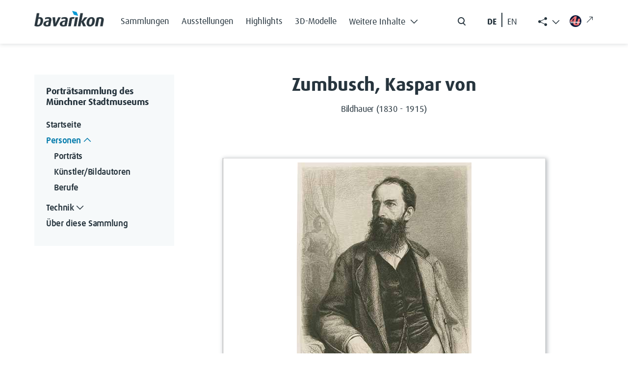

--- FILE ---
content_type: text/html; charset=UTF-8
request_url: https://muenchner-portraitsammlung.bavarikon.de/Sammlung/Zumbusch,_Kaspar_von
body_size: 8161
content:
<!DOCTYPE html>
<html class="client-nojs" lang="de-x-formal" dir="ltr">
<head>
<meta charset="UTF-8">
<title>Zumbusch, Kaspar von – Porträtsammlung des Stadtmuseums München</title>
<script>document.documentElement.className="client-js";RLCONF={"wgBreakFrames":false,"wgSeparatorTransformTable":[",\t.",".\t,"],"wgDigitTransformTable":["",""],"wgDefaultDateFormat":"dmy","wgMonthNames":["","Januar","Februar","März","April","Mai","Juni","Juli","August","September","Oktober","November","Dezember"],"wgRequestId":"aXFGUmIkqIPJI0ao4ys7NwAAAAM","wgCanonicalNamespace":"","wgCanonicalSpecialPageName":false,"wgNamespaceNumber":0,"wgPageName":"Zumbusch,_Kaspar_von","wgTitle":"Zumbusch, Kaspar von","wgCurRevisionId":42514,"wgRevisionId":42514,"wgArticleId":3566,"wgIsArticle":true,"wgIsRedirect":false,"wgAction":"view","wgUserName":null,"wgUserGroups":["*"],"wgCategories":["Person","Geboren 1830","Verstorben 1915","Bildhauer","Druckgrafik","Entstehungszeit o. J.","Raab, Johann Leonhard (Urheber)","Urheber"],"wgPageViewLanguage":"de-formal","wgPageContentLanguage":"de-formal","wgPageContentModel":"wikitext","wgRelevantPageName":"Zumbusch,_Kaspar_von","wgRelevantArticleId":3566,"wgIsProbablyEditable":false,"wgRelevantPageIsProbablyEditable":false,"wgRestrictionEdit":[],"wgRestrictionMove":[],"wgCiteReferencePreviewsActive":true,"wgMediaViewerOnClick":true,"wgMediaViewerEnabledByDefault":true,"srfFilteredConfig":null};
RLSTATE={"site.styles":"ready","user.styles":"ready","user":"ready","user.options":"loading","jquery.tablesorter.styles":"ready","skins.tweeki.mediawiki.styles":"ready","skins.tweeki.awesome.styles":"ready","skins.tweeki.styles":"ready","skins.tweeki.externallinks.styles":"ready","x.BavarikonStyle.styles":"ready","ext.srf.styles":"ready"};RLPAGEMODULES=["ext.smw.styles","smw.entityexaminer","site","mediawiki.page.ready","jquery.tablesorter","mmv.bootstrap","skins.tweeki.messages","skins.tweeki.scripts","ext.smw.purge"];</script>
<script>(RLQ=window.RLQ||[]).push(function(){mw.loader.impl(function(){return["user.options@12s5i",function($,jQuery,require,module){mw.user.tokens.set({"patrolToken":"+\\","watchToken":"+\\","csrfToken":"+\\"});
}];});});</script>
<link rel="stylesheet" href="/load.php?lang=de-formal&amp;modules=ext.srf.styles%7Cjquery.tablesorter.styles%7Cskins.tweeki.awesome.styles%7Cskins.tweeki.externallinks.styles%7Cskins.tweeki.mediawiki.styles%7Cskins.tweeki.styles%7Cx.BavarikonStyle.styles&amp;only=styles&amp;skin=tweeki">
<script async="" src="/load.php?lang=de-formal&amp;modules=startup&amp;only=scripts&amp;raw=1&amp;skin=tweeki"></script>
<style>#mw-indicator-mw-helplink {display:none;}</style>
<meta name="ResourceLoaderDynamicStyles" content="">
<link rel="stylesheet" href="/load.php?lang=de-formal&amp;modules=site.styles&amp;only=styles&amp;skin=tweeki">
<meta name="generator" content="MediaWiki 1.43.5">
<meta name="robots" content="max-image-preview:standard">
<meta name="format-detection" content="telephone=no">
<meta name="viewport" content="width=1120">
<meta name="viewport" content="width=device-width, initial-scale=1">
<link rel="alternate" type="application/rdf+xml" title="Zumbusch, Kaspar von" href="/index.php?title=Spezial:RDF_exportieren&amp;xmlmime=rdf">
<link rel="search" type="application/opensearchdescription+xml" href="/rest.php/v1/search" title="Porträtsammlung des Stadtmuseums München (de-formal)">
<link rel="EditURI" type="application/rsd+xml" href="https://muenchner-portraitsammlung.bavarikon.de/api.php?action=rsd">
<link rel="alternate" type="application/atom+xml" title="Atom-Feed für „Porträtsammlung des Stadtmuseums München“" href="/index.php?title=Spezial:Letzte_%C3%84nderungen&amp;feed=atom">
</head>
<body class="mediawiki ltr sitedir-ltr mw-hide-empty-elt ns-0 ns-subject page-Zumbusch_Kaspar_von rootpage-Zumbusch_Kaspar_von skin-tweeki action-view tweeki-animateLayout tweeki-non-advanced tweeki-user-anon">            <!-- bavarikon header -->
            <header class="header">
    <nav class="navbar fixed-top navbar-expand-xl" id="main_navigation" aria-label="Main Navigation">
        <div class="container px-md-0">
            <a class="navbar-brand brand-logo" href="https://www.bavarikon.de/">
                <img src="../../extensions/BavarikonStyle/img/bavarikon_logo_dark.png" class="img-fluid" alt="bavarikon" title="Startseite öffnen" width="333" height="74">
            </a>
            <div class="navbar-collapse justify-content-end justify-content-xl-start">
                <ul class="navbar-nav menu-item mb-2 me-auto mb-xl-0 d-none d-xl-flex">
<li class="nav-item"><a class="nav-link" href="https://www.bavarikon.de/collections"><span class="bavarikonmenu0collections">Sammlungen</span></a></li>
<li class="nav-item"><a class="nav-link" href="https://www.bavarikon.de/exhibitions"><span class="bavarikonmenu0exhibitions">Ausstellungen</span></a></li>
<li class="nav-item"><a class="nav-link" href="https://www.bavarikon.de/highlights"><span class="bavarikonmenu0highlights">Highlights</span></a></li>
<li class="nav-item"><a class="nav-link" href="https://www.bavarikon.de/3dmodels"><span class="bavarikonmenu03dobjects">3D-Modelle</span></a></li>
<li class="nav-item dropdown" id="drop-1">

                            <a class="nav-link dropdown-toggle" href="#" aria-label="Weitere Inhalte"  role="button" data-bs-toggle="dropdown" aria-expanded="false"><span class="bavarikonmenu0modules">Weitere Inhalte</span><i class="bvrk-chevron-down" title="Weitere Inhalte"></i>

                                <i class="bvrk-chevron-up" title="Weitere Inhalte"></i>
                            </a>

                            <ul class="dropdown-menu">
<li><a class="dropdown-item" href="https://www.bavarikon.de/partners"><span class="bavarikonmenu0partner">Partner</span></a></li>
<li><a class="dropdown-item" href="https://www.bavarikon.de/objects"><span class="bavarikonmenu0objectsearch">Objekte</span></a></li>
<li><a class="dropdown-item" href="https://www.bavarikon.de/places"><span class="bavarikonmenu0places">Orte</span></a></li>
<li><a class="dropdown-item" href="https://www.bavarikon.de/maps"><span class="bavarikonmenu0maps">Karten</span></a></li>
<li><a class="dropdown-item" href="https://www.bavarikon.de/people"><span class="bavarikonmenu0persons">Personen</span></a></li>
<li><a class="dropdown-item" href="https://www.bavarikon.de/newspapers"><span class="bavarikonmenu0newspapers">Zeitungen</span></a></li>
<li><a class="dropdown-item" href="https://www.bavarikon.de/imagesimilarity"><span class="bavarikonmenu0imgsimsearch">Bildähnlichkeitssuche</span></a></li>
<li><a class="dropdown-item" href="https://www.bavarikon.de/podcast"><span class="bavarikonmenu0podcast">Podcast</span></a></li>
<li><a class="dropdown-item" href="https://www.bavarikon.de/bavarikon4U"><span class="bavarikonmenu0bavarikon4U">bavarikon4U</span></a></li>
</ul></li>
</ul><form class="d-flex d-none d-md-flex me-5 me-xl-0" role="search" aria-label="search button" method="get" action="https://www.bavarikon.de/search?lang=de" target="_blank">
                    <input class="form-control me-2 d-none" type="search" placeholder="Search" aria-label="Search">
                    <button class="btn d-flex flex-row" type="submit">
                        <img src="../../extensions/BavarikonStyle/img/icon-search.svg" alt="search" title="Allgemeine Suche öffnen">
                        <span class="d-none">Search</span>
                    </button>
                </form>

                <!--ul class="navbar-nav social-item list-group-horizontal d-none d-md-flex me-5 me-xl-0">
                    <li class="nav-item">
                        <a class="nav-link pe-2 selected de-lang de-switch" href="#"> DE </a>
                    </li>
                    <li class="nav-link seperate-border px-0"></li>
                    <li class="nav-item">
                        <a class="nav-link ps-2 en-lang en-switch" href="#" title="Switch language to English">EN</a>
                    </li>
                </ul-->
            <ul id="language-switcher" class="navbar-nav social-item list-group-horizontal d-none d-md-flex me-5 me-xl-0">
          <li class="nav-item">
            <button class="nav-link pe-2 btn btn-link de-lang de-switch" id="de-switch" aria-keyshortcuts="Alt+L">DE </button>
          </li>
          <li class="nav-link seperate-border px-0"></li>
          <li class="nav-item">
            <button class="nav-link ps-2 btn btn-link en-lang en-switch" id="en-switch" aria-keyshortcuts="Alt+L" title="Switch language to English"> EN</button>
          </li>
        </ul>
        <ul class="share-links navbar-nav menu-item dropdown d-none d-xl-block" id="bavarikonsocial">
          <li class="nav-item">
            <a class="nav-link dropdown-toggle" href="#" role="button" aria-label="Weitere Inhalte" data-bs-toggle="dropdown" aria-expanded="true"><span class="bi bi-share-fill"> </span>
              <i class="bvrk-chevron-up" title="Weitere Inhalte anzeigen" style="display:none;"></i>
              <i class="bvrk-chevron-down" title="Weitere Inhalte anzeigen" style="display:inline-block;"></i>
            </a>
            <ul class="dropdown-menu dropdown-menu-end social-item" data-bs-popper="static">
              <li>
                <a class="dropdown-item nav-link d-flex gap-2 align-items-center" href="https://www.facebook.com/bavarikon" target="_blank"><img src="../../extensions/BavarikonStyle/img/icon-facebook.svg" alt="facebook" title="Zu Facebook wechseln (externer Link)"><span>Facebook</span><i class="bi bi-arrow-up-right ms-2 external-link-icon"></i></a>
              </li>
              <li>
                <a class="dropdown-item nav-link d-flex gap-2 align-items-center" href="https://www.pinterest.de/bavarikon/" target="_blank"><img src="../../extensions/BavarikonStyle/img/icon-pinterest.svg" alt="pinterest" title="Zu Pinterest wechseln (externer Link)"><span>Pinterest</span><i class="bi bi-arrow-up-right ms-2 external-link-icon"></i></a>
              </li>
              <li>
                <a class="dropdown-item nav-link d-flex gap-2 align-items-center" href="https://www.instagram.com/bavarikon.de/" target="_blank"><img src="../../extensions/BavarikonStyle/img/icon-instagram.svg" alt="instagram" title="Zu Instagram wechseln (externer Link)"><span>Instagram</span><i class="bi bi-arrow-up-right ms-2 external-link-icon"></i></a>
              </li>
                <li>
                  <a class="dropdown-item nav-link d-flex gap-2 align-items-center" href="https://www.youtube.com/@bavarikon4U" target="_blank"><img src="../../extensions/BavarikonStyle/img/icon-youtube.svg" alt="youtube" title="Zu YouTube wechseln (externer Link)"><span>Youtube</span><i class="bi bi-arrow-up-right ms-2 external-link-icon"></i></a>
                </li>
              <li>
                <a class="dropdown-item nav-link d-flex gap-2 align-items-center" href="https://www.tiktok.com/@bavarikon" target="_blank"><img src="../../extensions/BavarikonStyle/img/tiktok.svg" alt="tiktok" title="Zu TikTok wechseln (externer Link)"><span>TikTok</span><i class="bi bi-arrow-up-right ms-2 external-link-icon"></i></a>
              </li>
              <li>
                <a class="dropdown-item nav-link d-flex gap-2 align-items-center" href="https://bavarikon.blogs.julephosting.de/" target="_blank"><img src="../../extensions/BavarikonStyle/img/podcast2.png" alt="podcast" title="Zu Podcast wechseln (externer Link)"><span>Podcast</span><i class="bi bi-arrow-up-right ms-2 external-link-icon"></i></a>
              </li>
            </ul>
          </li>
        </ul>
        <a class="nav-link menu-item d-none d-md-flex link-bav4u pt-xl-1 me-md-4 me-xl-0" href="https://www.bavarikon4u.de/" target="_blank">
          <img class="icon-bav4u" src="../../extensions/BavarikonStyle/img/b4u-logo.png" alt="podcast" title="Zu Podcast wechseln (externer Link)">
        <i class="bi bi-arrow-up-right ms-2 external-link-icon"></i></a>
            </div>
            <button class="burger-button border-0 py-0 d-block d-xl-none" type="button" data-bs-toggle="offcanvas" data-bs-target="#offcanvasRight" aria-controls="offcanvasRight" title="Hauptmenü öffnen">
                <i class="bvrk-burger-menu"></i>
            </button>
        </div>
    </nav>
</header>
<div class="offcanvas offcanvas-end" tabindex="-1" id="offcanvasRight" aria-label="Offcanvas Right" data-bs-scroll="true">
    <div class="offcanvas-header d-flex justify-content-end">
        <button type="button" class="btn btn-close" data-bs-dismiss="offcanvas" aria-label="Close"></button>
    </div>
    <div class="offcanvas-body">
        <ul class="navbar-nav menu-item me-auto"><li class="nav-item"><a class="nav-link" href="https://www.bavarikon.de/collections"><span class="bavarikonmenu0collections">Sammlungen</span></a></li>
<li class="nav-item"><a class="nav-link" href="https://www.bavarikon.de/exhibitions"><span class="bavarikonmenu0exhibitions">Ausstellungen</span></a></li>
<li class="nav-item"><a class="nav-link" href="https://www.bavarikon.de/highlights"><span class="bavarikonmenu0highlights">Highlights</span></a></li>
<li class="nav-item"><a class="nav-link" href="https://www.bavarikon.de/3dmodels"><span class="bavarikonmenu03dobjects">3D-Modelle</span></a></li>
<li class="nav-item dropdown" id="drop-1">

                <a class="nav-link module-link" data-bs-toggle="collapse" href="#collapseExample" role="button" aria-expanded="false" aria-controls="collapseExample"><span class="bavarikonmenu0modules">Weitere Inhalte</span>

                                   <i class="bvrk-chevron-down" title="Weitere Inhalte"></i>

                    <i class="bvrk-chevron-up" title="Weitere Inhalte"></i>

                </a>

                <div class="collapse" id="collapseExample">

                    <div class="module-list-group border-0">
<a class="module-list-group-item border-0" href="https://www.bavarikon.de/partners"><span class="bavarikonmenu0partner">Partner</span></a><a class="module-list-group-item border-0" href="https://www.bavarikon.de/objects"><span class="bavarikonmenu0objectsearch">Objekte</span></a><a class="module-list-group-item border-0" href="https://www.bavarikon.de/places"><span class="bavarikonmenu0places">Orte</span></a><a class="module-list-group-item border-0" href="https://www.bavarikon.de/maps"><span class="bavarikonmenu0maps">Karten</span></a><a class="module-list-group-item border-0" href="https://www.bavarikon.de/people"><span class="bavarikonmenu0persons">Personen</span></a><a class="module-list-group-item border-0" href="https://www.bavarikon.de/newspapers"><span class="bavarikonmenu0newspapers">Zeitungen</span></a><a class="module-list-group-item border-0" href="https://www.bavarikon.de/imagesimilarity"><span class="bavarikonmenu0imgsimsearch">Bildähnlichkeitssuche</span></a><a class="module-list-group-item border-0" href="https://www.bavarikon.de/podcast"><span class="bavarikonmenu0podcast">Podcast</span></a><a class="module-list-group-item border-0" href="https://www.bavarikon.de/bavarikon4U"><span class="bavarikonmenu0bavarikon4U">bavarikon4U</span></a></div></li>
<!-- -->
        </ul>
        <form class="d-flex search-form" role="search" method="get" action="https://www.bavarikon.de/search?lang=de&terms=">
            <input class="form-control me-2 d-none" type="search" placeholder="Search" aria-label="Search">
            <button class="btn d-flex flex-row ps-0" type="submit">
                <img src="../../extensions/BavarikonStyle/img/icon-search.svg" alt="search" title="Allgemeine Suche öffnen">
                <span class="bavarikonmenu0search">Suchen</span>
            </button>
        </form>
        <!--mobile menu social media links-->
        <ul class="navbar-nav social-item network-item list-group-horizontal" id="bavarikonsocial-m">
            <li class="nav-item">
                <a class="nav-link" href="https://www.facebook.com/bavarikon" target="_blank">
                <img src="../../extensions/BavarikonStyle/img/icon-facebook.svg" alt="facebook" title="Zu Facebook wechseln (externer Link)" height="28">
                <i class="bi bi-arrow-up-right ms-2 external-link-icon"></i>
                </a>
            </li>
            <li class="nav-item">
                <a class="nav-link" href="https://www.pinterest.de/bavarikon/">
                <img src="../../extensions/BavarikonStyle/img/icon-pinterest.svg" alt="pinterest" title="Zu Pinterest wechseln (externer Link)" height="28">
                <i class="bi bi-arrow-up-right ms-2 external-link-icon"></i>
                </a>
            </li>
            <li class="nav-item">
                <a class="nav-link" href="https://www.instagram.com/bavarikon.de/"><img src="../../extensions/BavarikonStyle/img/icon-instagram.svg" alt="instagram" title="Zu Instagram wechseln (externer Link)" height="28">
                <i class="bi bi-arrow-up-right ms-2 external-link-icon"></i>
                </a>
            </li>
        </ul>
    <ul class="navbar-nav social-item network-item list-group-horizontal" id="bavarikonsocial-m2">
            <li class="nav-item">
                        <a class="nav-link" href="https://www.youtube.com/@bavarikon4U"><img src="../../extensions/BavarikonStyle/img/icon-youtube.svg" alt="youtube" title="Zu YouTube wechseln (externer Link)" height="28">
                        <i class="bi bi-arrow-up-right ms-2 external-link-icon"></i>
                        </a>
            </li>
            <li class="nav-item">
                <a class="nav-link" href="https://www.tiktok.com/@bavarikon" target="_blank"><img src="../../extensions/BavarikonStyle/img/tiktok.svg" alt="tiktok" title="Zu TikTok wechseln (externer Link)" height="28">
                <i class="bi bi-arrow-up-right ms-2 external-link-icon"></i>
                </a>
            </li>
            <li class="nav-item">
                <a class="nav-link" href="https://bavarikon.blogs.julephosting.de/" target="_blank"><img src="../../extensions/BavarikonStyle/img/podcast2.png" alt="podcast" title="Zu Podcast wechseln (externer Link)" height="28">
                <i class="bi bi-arrow-up-right ms-2 external-link-icon"></i>
                </a>
            </li>
        </ul>
        <div class="navbar-nav social-item network-item list-group-horizontal">
          <a class="nav-link link-bav4u-offcanvas" href="https://www.bavarikon4u.de/" target="_blank">
            <img class="me-2 icon-bav4u-offcanvas" src="../../extensions/BavarikonStyle/img/b4u-logo.png" alt="podcast" title="Zu Podcast wechseln (externer Link)">bavarikon4U<i class="bi bi-arrow-up-right ms-2 external-link-icon"></i></a>
        </div>
        <ul id="language-switcher-mobile" class="navbar-nav social-item list-group-horizontal pb-5">
          <li class="nav-item">
            <a class="nav-link py-0 pe-2 de-switch" aria-keyshortcuts="Alt+L" href="#" id="de-switch-m">Deutsch</a>
          </li>
          <li class="nav-link seperate-border px-0"></li>
          <li class="nav-item">
            <a class="nav-link py-0 ps-2 en-switch" aria-keyshortcuts="Alt+L" href="#" id="en-switch-m"  title="Switch language to English">English</a>
          </li>
        </ul>
        <!--ul class="navbar-nav social-item list-group-horizontal pb-5">
            <li class="nav-item">
                <a class="nav-link py-0 pe-2 selected de-switch" href="#"> Deutsch </a>
            </li>
            <li class="nav-link seperate-border px-0"></li>
            <li class="nav-item">
                <a class="nav-link py-0 ps-2 en-switch" href="#" title="Switch language to English">English</a>
            </li>
        </ul-->
    </div>
</div>            <!-- bavarikon -->
				<main role="main" class="page-subdomain" aria-label="bav subdomain">
			<div id="mw-page-base"></div>
			<div id="mw-head-base"></div>
			<a id="top"></a>


			<div id="contentwrapper" class="user-loggedout not-editable container with-navbar with-navbar-fixed">

                <!-- bavarikon mobile menu -->
                <a href="#" class="d-block d-lg-none mb-4 open-menu-btn" data-bs-toggle="offcanvas" data-bs-target="#offcanvasScrolling" aria-controls="offcanvasScrolling">Porträtsammlung des Stadtmuseums<i class="bi bi-chevron-double-right"></i></a>
<div class="offcanvas offcanvas-end" data-bs-scroll="false" data-bs-backdrop="true" tabindex="-1" id="offcanvasScrolling" aria-labelledby="offcanvasScrollingLabel" style="
    display: block;
">
    <div class="offcanvas-header">
        <h5 class="offcanvas-title" id="offcanvasScrollingLabel">
            <span class="menu0projectName">Porträtsammlung des Stadtmuseums</span>
        </h5>
        <button type="button" class="btn btn-close" data-bs-dismiss="offcanvas" aria-label="Close"></button>
    </div>
    <div class="offcanvas-body" id="bavarikon-mobile-menu">
                    <!-- sidebar-left -->

            <div id="sidebar-left-mobile" class="sidebar-sticky">
                <div class="btn-group btn-block"><a href="/Sammlung/Hauptseite" id="n-hauptseite" class="btn btn-primary btn-block"><span class="hauptseite">Startseite<span></a></div><div class="btn-group btn-block dropdown"><a href="/Sammlung/Separator1" id="n-separator1" class="btn btn-primary btn-block"><span class="personen">Personen<span></a><a class="dropdown-toggle dropdown-toggle-split btn btn-primary btn-block" href="#" data-toggle="dropdown" aria-haspopup="true"><span class="sr-only">Toggle Dropdown</span></a><div class="dropdown-menu "><a href="/Sammlung/Portr%C3%A4ts" id="n-portr%C3%A4ts" tabindex="-1" class="dropdown-item"><span class="portraits">Porträts<span></a><a href="/Sammlung/K%C3%BCnstler" id="n-k%C3%BCnstler" tabindex="-1" class="dropdown-item"><span class="kuenstler">Künstler/Bildautoren<span></a><a href="/Sammlung/Berufe" id="n-berufe" tabindex="-1" class="dropdown-item"><span class="berufe">Berufe<span></a></div></div><div class="btn-group btn-block dropdown"><a href="/Sammlung/Separator2" id="n-separator2" class="btn btn-primary btn-block"><span class="technik">Technik<span></a><a class="dropdown-toggle dropdown-toggle-split btn btn-primary btn-block" href="#" data-toggle="dropdown" aria-haspopup="true"><span class="sr-only">Toggle Dropdown</span></a><div class="dropdown-menu "><a href="/Sammlung/Druckgrafik" id="n-druckgrafik" tabindex="-1" class="dropdown-item"><span class="druckgrafik">Druckgrafiken<span></a><a href="/Sammlung/Fotografie" id="n-fotografie" tabindex="-1" class="dropdown-item"><span class="fotografien">Fotografien<span></a><a href="/Sammlung/Gem%C3%A4lde" id="n-gem%C3%A4lde" tabindex="-1" class="dropdown-item"><span class="gemaelde">Gemälde<span></a><a href="/Sammlung/Handzeichnung" id="n-handzeichnung" tabindex="-1" class="dropdown-item"><span class="handzeichnungen">Handzeichnungen<span></a><a href="/Sammlung/Miniaturmalerei" id="n-miniaturmalerei" tabindex="-1" class="dropdown-item"><span class="miniaturmalereien">Miniaturmalereien<span></a><a href="/Sammlung/Schattenriss" id="n-schattenriss" tabindex="-1" class="dropdown-item"><span class="schattenrisse">Schattenrisse<span></a><a href="/Sammlung/Skulptur" id="n-skulptur" tabindex="-1" class="dropdown-item"><span class="skulpturen">Skulpturen<span></a></div></div><div class="btn-group btn-block"><a href="/Sammlung/Sammlung" id="n-sammlung" class="btn btn-primary btn-block"><span class="smabout">Über diese Sammlung<span></a></div><div id="tweekiTOC"></div>            </div>

            <!-- /sidebar-left -->
            </div>
</div>
				<div class="row">
					<div id="maincontentwrapper" class="col-md-8">
						
						<!-- content -->
						<!--main role="main"-->
									<div class="mw-body" id="content">
            <!-- bavarikon local searchform -->
            <form action="/index.php" id="searchform" aria-label="Suche">
    <div class="input-group search_input">
        <i class="bi bi-search float-start"></i>
        <input type="search" name="search"  placeholder="Durchsuchen" title="Durchsuchen [alt-shift-f]" accesskey="f" id="searchInput"  class="search-query form-control"  autocomplete="off" aria-label="Durchsuchen">
    </div>
    <div class="search_buttons">
        <button class="btn search-btn me-0" type="submit">
            <i class="bvrk-search-icon me-2"></i> <span class="searchButtonLabel">Suchen</span>
        </button>
    </div>
</form>            <!-- bavarikon -->

			<div id="mw-js-message" style="display:none;"></div>
									<h1 id="firstHeading" class="firstHeading page-header" lang="de-x-formal"><span dir="auto"><span class="mw-page-title-main">Zumbusch, Kaspar von</span></span></h1>
									<!-- bodyContent -->
			<div id="bodyContent">
								<div id="siteSub">Aus Porträtsammlung des Stadtmuseums München</div>
								<div id="contentSub"><div id="mw-content-subtitle"></div></div>
												<div id="jump-to-nav" class="mw-jump">
					Wechseln zu:					<a href="#mw-navigation">Navigation</a>, 					<a href="#p-search">Suche</a>
				</div>
				<div id="mw-content-text" class="mw-body-content"><div class="mw-content-ltr mw-parser-output" lang="de-x-formal" dir="ltr"><p>Bildhauer (1830 - 1915)
</p><p><br />
</p>
<table class="sortable wikitable smwtable-clean">
<tbody><tr>
<td colspan="2" class="portrait"><figure class="mw-default-size mw-halign-center" typeof="mw:File"><a href="/Sammlung/Datei:1306_Raab_J_L_Zumbusch_C_GR_MIII-952.jpg" class="mw-file-description" title="Zumbusch, Kaspar von"><img alt="Zumbusch, Kaspar von" src="/images/0/06/1306_Raab_J_L_Zumbusch_C_GR_MIII-952.jpg" decoding="async" width="356" height="510" class="mw-file-element" data-file-width="356" data-file-height="510" /></a><figcaption>Zumbusch, Kaspar von</figcaption></figure>
</td></tr>
<tr>
<th id="entstehungszeit-1306">Entstehungszeit
</th>
<td headers="entstehungszeit-1306">o. J.
</td></tr>
<tr>
<th id="medium-1306">Technik
</th>
<td headers="medium-1306"><a href="/Sammlung/Druckgrafik" class="mw-redirect" title="Druckgrafik">Druckgrafiken A</a>
</td></tr>
<tr>
<th id="urheber-1306">Urheber
</th>
<td headers="urheber-1306"><a href="/Sammlung/Raab,_Johann_Leonhard" title="Raab, Johann Leonhard">Raab, Johann Leonhard</a> (GND 116318767)
</td></tr>

<tr>
<th id="inventarnummer-1306">Inventarnummer
</th>
<td headers="inventarnummer-1306">G M III/952
</td></tr>
<tr>
<th id="lizenz-1306">Lizenz
</th>
<td headers="lizenz-1306"><a target="_blank" rel="nofollow noreferrer noopener" class="external text" href="https://creativecommons.org/publicdomain/mark/1.0/">PDM</a>
</td></tr>
<tr>
<th id="copyright-1306">Copyright
</th>
<td headers="copyright-1306">Münchner Stadtmuseum
</td></tr>
<tr>
<th id="Bestellungen-1306">Bestellungen an:
</th>
<td headers="Bestellungen-1306">bildarchiv.stadtmuseum@muenchen.de
</td></tr>
</tbody></table>
<p><br />
</p>
<h2><span id="Von_Kaspar_von_Zumbusch_portr.C3.A4tierte_Personen_in_dieser_Sammlung"></span><span class="mw-headline" id="Von_Kaspar_von_Zumbusch_porträtierte_Personen_in_dieser_Sammlung">Von Kaspar von Zumbusch porträtierte Personen in dieser Sammlung</span></h2>
<div class="smw-columnlist-container" dir="ltr"><div class="smw-column" style="width:33%;" dir="ltr"><div class="smw-column-header">W</div><ul><li>
<a href="/Sammlung/Wagner,_Richard" title="Wagner, Richard">Wagner, Richard</a><br /><small>(*1813 †1883)</small></li></ul></div> 
<br style="clear: both;" /></div>
<h2><span class="mw-headline" id="Weitere_Informationen_zu_Kaspar_von_Zumbusch:">Weitere Informationen zu Kaspar von Zumbusch:</span></h2>
<ul><li>bavarikon <a target="_blank" rel="nofollow noreferrer noopener" class="external text" href="https://www.bavarikon.de/search?terms=119047071">Suche</a></li></ul>
<ul><li>GND <a target="_blank" rel="nofollow noreferrer noopener" class="external text" href="http://d-nb.info/gnd/119047071">119047071</a></li></ul>
<p><br />
</p>
<!-- 
NewPP limit report
Cached time: 20260121213411
Cache expiry: 86400
Reduced expiry: false
Complications: []
[SMW] In‐text annotation parser time: 0.003 seconds
CPU time usage: 0.096 seconds
Real time usage: 0.164 seconds
Preprocessor visited node count: 52/1000000
Post‐expand include size: 392/2097152 bytes
Template argument size: 44/2097152 bytes
Highest expansion depth: 4/100
Expensive parser function count: 0/100
Unstrip recursion depth: 0/20
Unstrip post‐expand size: 0/5000000 bytes
-->
<!--
Transclusion expansion time report (%,ms,calls,template)
100.00%    3.476      1 Vorlage:Lebensdaten
100.00%    3.476      1 -total
-->

<!-- Saved in parser cache with key stadtmuseum2020:pcache:idhash:3566-0!dateformat=default!groups=* and timestamp 20260121213411 and revision id 42514. Rendering was triggered because: page-view
 -->
</div></div>								<div class="printfooter">
				Abgerufen von „<a dir="ltr" href="https://muenchner-portraitsammlung.bavarikon.de/index.php?title=Zumbusch,_Kaspar_von&amp;oldid=42514">https://muenchner-portraitsammlung.bavarikon.de/index.php?title=Zumbusch,_Kaspar_von&amp;oldid=42514</a>“				</div>
												<div id="catlinks" class="catlinks" data-mw="interface"><div id="mw-normal-catlinks" class="mw-normal-catlinks"><a href="/Sammlung/Spezial:Kategorien" title="Spezial:Kategorien">Kategorien</a>: <ul><li><a href="/Sammlung/Kategorie:Person" title="Kategorie:Person">Person</a></li><li><a href="/Sammlung/Kategorie:Geboren_1830" title="Kategorie:Geboren 1830">Geboren 1830</a></li><li><a href="/Sammlung/Kategorie:Verstorben_1915" title="Kategorie:Verstorben 1915">Verstorben 1915</a></li><li><a href="/Sammlung/Kategorie:Bildhauer" title="Kategorie:Bildhauer">Bildhauer</a></li><li><a href="/Sammlung/Kategorie:Druckgrafik" title="Kategorie:Druckgrafik">Druckgrafik</a></li><li><a href="/Sammlung/Kategorie:Entstehungszeit_o._J." title="Kategorie:Entstehungszeit o. J.">Entstehungszeit o. J.</a></li><li><a href="/Sammlung/Kategorie:Raab,_Johann_Leonhard_(Urheber)" title="Kategorie:Raab, Johann Leonhard (Urheber)">Raab, Johann Leonhard (Urheber)</a></li><li><a href="/Sammlung/Kategorie:Urheber" title="Kategorie:Urheber">Urheber</a></li></ul></div></div>												<div class="visualClear"></div>
							</div>
            
			<!-- /bodyContent -->
		</div>
								<!--/main-->
						<!-- /content -->
					</div>

			<!-- sidebar-left -->

				<div id="sidebar-left" class="col-md-3 sidebar-sticky">
					<div class="btn-group btn-block"><a href="/Sammlung/Hauptseite" id="n-hauptseite" class="btn btn-primary btn-block"><span class="hauptseite">Startseite<span></a></div><div class="btn-group btn-block dropdown"><a href="/Sammlung/Separator1" id="n-separator1" class="btn btn-primary btn-block"><span class="personen">Personen<span></a><a class="dropdown-toggle dropdown-toggle-split btn btn-primary btn-block" href="#" data-toggle="dropdown" aria-haspopup="true"><span class="sr-only">Toggle Dropdown</span></a><div class="dropdown-menu "><a href="/Sammlung/Portr%C3%A4ts" id="n-portr%C3%A4ts" tabindex="-1" class="dropdown-item"><span class="portraits">Porträts<span></a><a href="/Sammlung/K%C3%BCnstler" id="n-k%C3%BCnstler" tabindex="-1" class="dropdown-item"><span class="kuenstler">Künstler/Bildautoren<span></a><a href="/Sammlung/Berufe" id="n-berufe" tabindex="-1" class="dropdown-item"><span class="berufe">Berufe<span></a></div></div><div class="btn-group btn-block dropdown"><a href="/Sammlung/Separator2" id="n-separator2" class="btn btn-primary btn-block"><span class="technik">Technik<span></a><a class="dropdown-toggle dropdown-toggle-split btn btn-primary btn-block" href="#" data-toggle="dropdown" aria-haspopup="true"><span class="sr-only">Toggle Dropdown</span></a><div class="dropdown-menu "><a href="/Sammlung/Druckgrafik" id="n-druckgrafik" tabindex="-1" class="dropdown-item"><span class="druckgrafik">Druckgrafiken<span></a><a href="/Sammlung/Fotografie" id="n-fotografie" tabindex="-1" class="dropdown-item"><span class="fotografien">Fotografien<span></a><a href="/Sammlung/Gem%C3%A4lde" id="n-gem%C3%A4lde" tabindex="-1" class="dropdown-item"><span class="gemaelde">Gemälde<span></a><a href="/Sammlung/Handzeichnung" id="n-handzeichnung" tabindex="-1" class="dropdown-item"><span class="handzeichnungen">Handzeichnungen<span></a><a href="/Sammlung/Miniaturmalerei" id="n-miniaturmalerei" tabindex="-1" class="dropdown-item"><span class="miniaturmalereien">Miniaturmalereien<span></a><a href="/Sammlung/Schattenriss" id="n-schattenriss" tabindex="-1" class="dropdown-item"><span class="schattenrisse">Schattenrisse<span></a><a href="/Sammlung/Skulptur" id="n-skulptur" tabindex="-1" class="dropdown-item"><span class="skulpturen">Skulpturen<span></a></div></div><div class="btn-group btn-block"><a href="/Sammlung/Sammlung" id="n-sammlung" class="btn btn-primary btn-block"><span class="smabout">Über diese Sammlung<span></a></div><div id="tweekiTOC"></div>				</div>

			<!-- /sidebar-left -->
					<!-- sidebar-right -->

				<div id="sidebar-right" class="col-md-2 sidebar-sticky">
									</div>

			<!-- /sidebar-right -->
						</div>
			</div>
		</main>


			<!--footer id="footer" role="contentinfo" class="footer ">
				<div class="">
					<div class="row">
											</div>
				</div>
			</footer-->
            <!-- bavarikon footer-->
            <footer class="footer">
    <div id="scrollToTopButton" class="">
        <button class="btn btn-secondary d-flex align-items-center flex-row">
            <span class="d-none d-md-inline-block me-2 bavarikon0pageup">Nach oben</span>
            <i class="bi bi-arrow-up"></i>
        </button>
    </div>
    <div class="container-fluid bottom_section">
        <div class="container">
            <div class="row">
                <div class="col-12 col-xl-3">
                    <a href="https://www.bavarikon.de/" class="bottom_section_logo d-flex align-items-center">
                        <img src="../../extensions/BavarikonStyle/img/bavarikon_logo_mit_claim.png" alt="bavarikon" title="Startseite öffnen">
                    </a>
                    <p class="bottom_section_info_text">bavarikon ist das Onlineportal des Freistaats Bayern zur Präsentation von Kunst, Kultur und Wissensschätzen von der Vor- und Frühgeschichte über Antike und Mittelalter bis hin zur Neuzeit.</p>
                </div>
                <nav class="footer-links col-12 col-md-4 col-xl-2 offset-xl-1" aria-label="Allgemeines">
                    <h5 class="h5 mb-4 bavarikonmenu0general">Allgemeines</h5>
                    <ul class="d-flex flex-column">
                        <li>
                            <a href="https://www.bavarikon.de/about" class="nav-link bavarikonmenu0about">Über bavarikon</a>
                        </li>
                        <li>
                            <a href="https://www.bavarikon.de/contact" class="nav-link bavarikonmenu0contact">Kontakt</a>
                        </li>
                        <li>
                            <a href="https://www.bavarikon.de/press" class="nav-link bavarikonmenu0press">Presse</a>
                        </li>
                        <li>
                            <a href="https://newsletter.bavarikon.de/" class="nav-link" target="_blank">Newsletter<i class="bi bi-arrow-up-right ms-2 external-link-icon"></i></a>
                        </li>
                        <li>
                            <a href="https://www.bavarikon.de/information-for-partners" class="nav-link bavarikonmenu0partnerarea">Partnerbereich</a>
                        </li>
                        <li>
                            <a href="https://www.bavarikon.de/terms-of-use" class="nav-link bavarikonmenu0termsofuse">Nutzungsbedingungen</a>
                        </li>
                        <li>
                            <a href="https://www.bavarikon.de/help" class="nav-link bavarikonmenu0help">Hilfe</a>
                        </li>
                    </ul>
                </nav>
                <nav class="footer-links col-12 col-md-4 col-xl-2 offset-xl-1" aria-label="Suche">
                    <h5 class="h5 mb-4 bavarikonmenu0search">Suche</h5>
                    <ul class="d-flex flex-column">
                        <li>
                            <a href="https://www.bavarikon.de/objects" class="nav-link bavarikonmenu0objectsearch">Objekte</a>
                        </li>
                        <li>
                            <a href="https://www.bavarikon.de/places" class="nav-link bavarikonmenu0places">Orte</a>
                        </li>
                        <li>
                            <a href="https://www.bavarikon.de/maps" class="nav-link bavarikonmenu0maps">Karten</a>
                        </li>
                        <li>
                            <a href="https://www.bavarikon.de/people" class="nav-link bavarikonmenu0persons">Personen</a>
                        </li>
                        <li>
                            <a href="https://www.bavarikon.de/newspapers" class="nav-link bavarikonmenu0newspapers">Zeitungen</a>
                        </li>
                        <li>
                            <a href="https://www.bavarikon.de/imagesimilarity" class="nav-link bavarikonmenu0imgsimsearch">Bildähnlichkeitssuche</a>
                        </li>
                    </ul>
                </nav>
                <nav class="footer-links col-12 col-md-4 col-xl-2 offset-xl-1" aria-label="Social Media">
                    <h5 class="h5 mb-4">Social Media</h5>
                    <ul class="d-flex flex-column">
                        <li>
                            <a href="https://www.facebook.com/bavarikon" class="nav-link" target="_blank">Facebook<i class="bi bi-arrow-up-right ms-2 external-link-icon"></i></a>
                        </li>
                        <li>
                            <a href="https://www.pinterest.de/bavarikon/" class="nav-link" target="_blank">Pinterest<i class="bi bi-arrow-up-right ms-2 external-link-icon"></i></a>
                        </li>
                        <li>
                            <a href="https://www.instagram.com/bavarikon.de/" class="nav-link" target="_blank">Instagram<i class="bi bi-arrow-up-right ms-2 external-link-icon"></i></a>
                        </li>
                        <li>
                            <a href="https://www.youtube.com/@bavarikon4U" class="nav-link" target="_blank">YouTube<i class="bi bi-arrow-up-right ms-2 external-link-icon"></i></a>
                        </li>
                        <li>
                            <a href="https://www.tiktok.com/@bavarikon" class="nav-link" target="_blank">TikTok<i class="bi bi-arrow-up-right ms-2 external-link-icon"></i></a>
                        </li>
                        <li>
                            <a href="https://bavarikon.blogs.julephosting.de/" class="nav-link" target="_blank">Podcast<i class="bi bi-arrow-up-right ms-2 external-link-icon"></i></a>
                        </li>
                    </ul>
                </nav>
            </div>
            <div class="row">
                <nav class="footer-links col-12 px-md-0 mb-4 mb-md-0" id="footer_bottom_navigation" aria-label="Footer Bottom Navigation">
                    <ul class="submenu-item">
                        <li>
                            <a href="https://www.bavarikon.de/imprint" class="nav-link bavarikonmenu0imprint">Impressum</a>
                        </li>
                        <li>
                            <a href="https://www.bavarikon.de/privacy" class="nav-link bavarikonmenu0privacy">Datenschutzerklärung</a>
                        </li>
                        <li>
                            <a href="https://www.bavarikon.de/accessibility" class="nav-link bavarikonmenu0accessibility">Barrierefreiheit</a>
                        </li>
                    </ul>
                </nav>
            </div>
        </div>
    </div>
</footer>
<div class="offcanvas-backdrop"></div>            <!-- bavarikon footer-->
			</body>
</html>
<script>(RLQ=window.RLQ||[]).push(function(){mw.config.set({"wgBackendResponseTime":400,"wgPageParseReport":{"smw":{"limitreport-intext-parsertime":0.003},"limitreport":{"cputime":"0.096","walltime":"0.164","ppvisitednodes":{"value":52,"limit":1000000},"postexpandincludesize":{"value":392,"limit":2097152},"templateargumentsize":{"value":44,"limit":2097152},"expansiondepth":{"value":4,"limit":100},"expensivefunctioncount":{"value":0,"limit":100},"unstrip-depth":{"value":0,"limit":20},"unstrip-size":{"value":0,"limit":5000000},"timingprofile":["100.00%    3.476      1 Vorlage:Lebensdaten","100.00%    3.476      1 -total"]},"cachereport":{"timestamp":"20260121213411","ttl":86400,"transientcontent":false}}});});</script>
</body>
</html>

--- FILE ---
content_type: image/svg+xml
request_url: https://muenchner-portraitsammlung.bavarikon.de/extensions/BavarikonStyle/img/icon-instagram.svg
body_size: 839
content:
<svg width="18" height="18" viewBox="0 0 18 18" fill="none" xmlns="http://www.w3.org/2000/svg">
    <path d="M8.952 5.302A4.071 4.071 0 0 0 4.89 9.365a4.051 4.051 0 0 0 4.063 4.064 4.071 4.071 0 0 0 4.064-4.064c0-2.222-1.842-4.063-4.064-4.063zm0 6.666A2.615 2.615 0 0 1 6.35 9.365a2.615 2.615 0 0 1 2.603-2.603 2.615 2.615 0 0 1 2.603 2.603 2.615 2.615 0 0 1-2.603 2.603zM13.175 6.127a.92.92 0 1 0 0-1.841.92.92 0 0 0 0 1.84z" fill="#27353E"/>
    <path d="M15.556 2.826c-.825-.858-2-1.302-3.333-1.302h-6.54c-2.762 0-4.603 1.841-4.603 4.603v6.508c0 1.365.445 2.54 1.333 3.397.858.825 2 1.238 3.302 1.238h6.476c1.365 0 2.508-.444 3.333-1.238.858-.825 1.302-2 1.302-3.365v-6.54c0-1.333-.444-2.476-1.27-3.301zm-.127 9.84c0 .985-.349 1.779-.92 2.318-.572.54-1.365.826-2.318.826H5.715c-.952 0-1.746-.286-2.317-.826-.572-.571-.858-1.365-.858-2.349V6.127c0-.952.286-1.746.858-2.317.54-.54 1.365-.826 2.317-.826h6.54c.952 0 1.746.286 2.317.857.54.572.857 1.365.857 2.286v6.54z" fill="#27353E"/>
</svg>


--- FILE ---
content_type: image/svg+xml
request_url: https://muenchner-portraitsammlung.bavarikon.de/extensions/BavarikonStyle/img/icon-youtube.svg
body_size: 95678
content:
<?xml version="1.0" encoding="UTF-8"?><svg id="Ebene_0_Bild" xmlns="http://www.w3.org/2000/svg" width="517.32" height="518.34" xmlns:xlink="http://www.w3.org/1999/xlink" viewBox="0 0 517.32 518.34"><image id="Ebene_0_Bild-2" width="511" height="512" transform="scale(1.01)" xlink:href="[data-uri]"/></svg>